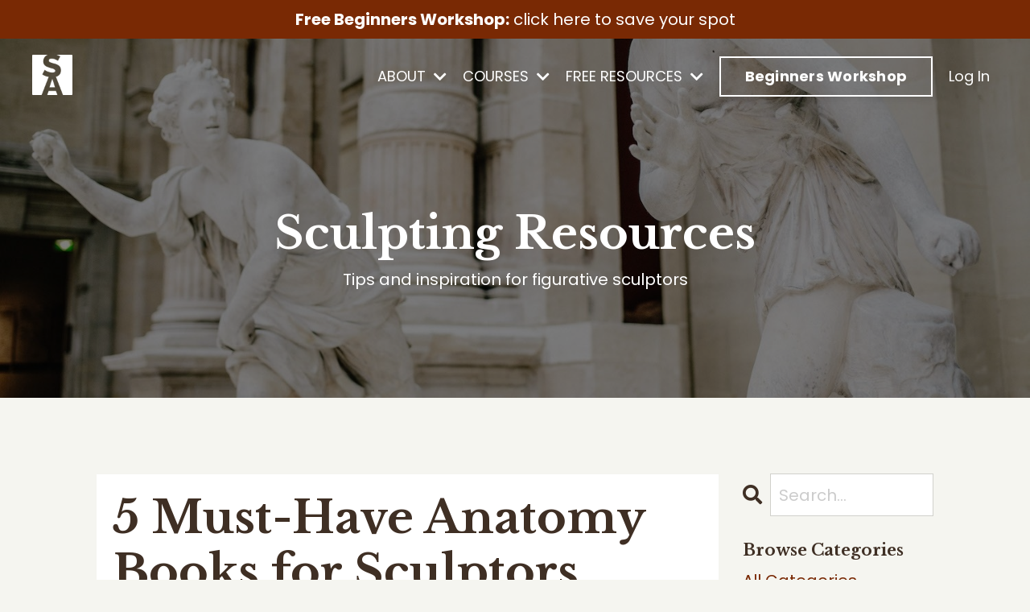

--- FILE ---
content_type: text/html; charset=utf-8
request_url: https://www.sculptureatelier.com/blog/anatomy-books
body_size: 18013
content:
<!doctype html>
<html lang="en">
  <head>
    
              <meta name="csrf-param" content="authenticity_token">
              <meta name="csrf-token" content="60jDBfFgDOQUGE+bVrV/05Jmh5dEOaqx6acS6HZA96eIc9S+wKQuSzMyKmiu7fvMTCCKI13ycFrMMu2Csv8Mbw==">
            
    <title>
      
        5 Must-Have Anatomy Books for Figure Sculptors
      
    </title>
    <meta charset="utf-8" />
    <meta http-equiv="x-ua-compatible" content="ie=edge, chrome=1">
    <meta name="viewport" content="width=device-width, initial-scale=1, shrink-to-fit=no">
    
      <meta name="description" content="Discover the top 5 artistic anatomy books for figurative sculptors to enhance your sculpting skills. From comprehensive guides to visual illustrations, you&#39;ll master the human form and bring lifelike realism to your sculptures. Read now!" />
    
    <meta property="og:type" content="website">
<meta property="og:url" content="https://www.sculptureatelier.com/blog/anatomy-books">
<meta name="twitter:card" content="summary_large_image">

<meta property="og:title" content="5 Must-Have Anatomy Books for Figure Sculptors">
<meta name="twitter:title" content="5 Must-Have Anatomy Books for Figure Sculptors">


<meta property="og:description" content="Discover the top 5 artistic anatomy books for figurative sculptors to enhance your sculpting skills. From comprehensive guides to visual illustrations, you&#39;ll master the human form and bring lifelike realism to your sculptures. Read now!">
<meta name="twitter:description" content="Discover the top 5 artistic anatomy books for figurative sculptors to enhance your sculpting skills. From comprehensive guides to visual illustrations, you&#39;ll master the human form and bring lifelike realism to your sculptures. Read now!">


<meta property="og:image" content="https://kajabi-storefronts-production.kajabi-cdn.com/kajabi-storefronts-production/file-uploads/sites/2147510926/images/adbfbb1-08d-50f4-db38-c324744a46_97df7a96-5594-4579-9e52-236ba6032d65.jpg">
<meta name="twitter:image" content="https://kajabi-storefronts-production.kajabi-cdn.com/kajabi-storefronts-production/file-uploads/sites/2147510926/images/adbfbb1-08d-50f4-db38-c324744a46_97df7a96-5594-4579-9e52-236ba6032d65.jpg">


    
      <link href="https://kajabi-storefronts-production.kajabi-cdn.com/kajabi-storefronts-production/sites/2147510926/images/ggS08WCuReasUhWnFiXA_sculpture-atelier-monogram.jpg?v=2" rel="shortcut icon" />
    
    <link rel="canonical" href="https://www.sculptureatelier.com/blog/anatomy-books" />

    <!-- Google Fonts ====================================================== -->
    
      <link href="//fonts.googleapis.com/css?family=Poppins:400,700,400italic,700italic|Libre+Baskerville:400,700,400italic,700italic" rel="stylesheet" type="text/css">
    

    <!-- Kajabi CSS ======================================================== -->
    <link rel="stylesheet" media="screen" href="https://kajabi-app-assets.kajabi-cdn.com/assets/core-0d125629e028a5a14579c81397830a1acd5cf5a9f3ec2d0de19efb9b0795fb03.css" />

    

    <link rel="stylesheet" href="https://use.fontawesome.com/releases/v5.15.2/css/all.css" crossorigin="anonymous">

    <link rel="stylesheet" media="screen" href="https://kajabi-storefronts-production.kajabi-cdn.com/kajabi-storefronts-production/themes/2151212577/assets/styles.css?1768412084445046" />

    <!-- Customer CSS ====================================================== -->
    <link rel="stylesheet" media="screen" href="https://kajabi-storefronts-production.kajabi-cdn.com/kajabi-storefronts-production/themes/2151212577/assets/overrides.css?1768412084445046" />
    <style>
  /* Custom CSS Added Via Theme Settings */
  /* This aligns the CTA buttons using section id found with rightclick inspect on webpage this is for Get Started section */

#section-1643051203703 .feature{
display: flex;
height: 100%;
flex-direction: column;
align-items: flex-start;
}

#section-1643051203703 .feature .btn{
margin-top: auto;
}

@media screen and (max-width: 575px){
#section-1643051203703 .feature{
align-items: center;
}
}

/* This removes the rounded corners of the form fields */

.form-control {
border-radius: 0px;
margin-top: -1px;
}

/* This changes the bulleted list to have green arrows instead of dots */

.bullet-arrow {
list-style-type: none;
}

.bullet-arrow li {
list-style-type: none;
position: relative;
padding-left: 8px;
}

.bullet-arrow li:before {
content: '\00BB';
color: #127059;
font-size: 34px;
position: absolute;
top: -14px;
left: -20px;
}


/* This changes the bulleted list to have green check marks instead of dots */

.bullet-check {
list-style-type: none;
}

.bullet-check li {
list-style-type: none;
position: relative;
padding-left: 6px;
}

.bullet-check li:before {
content: '\2713';
color: #127059;
font-size: 20px;
position: absolute;
top: -3px;
left: -20px;
}

/* This changes the bulleted list to have white arrows instead of dots */

.bullet-arrow-white {
list-style-type: none;
}

.bullet-arrow-white li {
list-style-type: none;
position: relative;
padding-left: 8px;
}

.bullet-arrow-white li:before {
content: '\00BB';
color: #ffffff;
font-size: 34px;
position: absolute;
top: -14px;
left: -20px;
}


/* This changes the bulleted list to have white check marks instead of dots */

.bullet-check-white {
list-style-type: none;
}

.bullet-check-white li {
list-style-type: none;
position: relative;
padding-left: 6px;
}

.bullet-check-white li:before {
content: '\2713';
color: #ffffff;
font-size: 20px;
position: absolute;
top: -3px;
left: -20px;
}


/* This removes the rounded corners of the filter field as seen on the Announcements and Blog Search Pages  */

.filter__field {
border-radius: 0px !important;
}


/* This moves the podcast intro section up higher so that it is behind the transparent header. Delete this code if not using a transparent header for the website theme */

.podcast-intro { 
margin-top: -80px !important;
padding-top: 80px !important;
}


/* This moves the coaching product hero section up higher so that it is behind the transparent header. Delete this code if not using a transparent header for the website theme */

.coaching-programs__container { 
margin-top: -94px !important;
}

.coaching-programs__header  {
padding-top: 94px !important;
}


/* This removes the rounded corners on the error prompt */

.parsley-errors-list {
border-radius: 0px !important;
}


/* This removes the rounded corners on alert messages */

.alert {
border-radius: 0px !important;
}


/* This makes form labels white - important for the login page */

.form-group label {
color: #808080 !important;
}

</style>


    <!-- Kajabi Editor Only CSS ============================================ -->
    

    <!-- Header hook ======================================================= -->
    <link rel="alternate" type="application/rss+xml" title="Free Sculpting Tips &amp; Inspiration: Learn to Sculpt the Human Figure" href="https://www.sculptureatelier.com/blog.rss" /><script type="text/javascript">
  var Kajabi = Kajabi || {};
</script>
<script type="text/javascript">
  Kajabi.currentSiteUser = {
    "id" : "-1",
    "type" : "Guest",
    "contactId" : "",
  };
</script>
<script type="text/javascript">
  Kajabi.theme = {
    activeThemeName: "Prosper",
    previewThemeId: null,
    editor: false
  };
</script>
<meta name="turbo-prefetch" content="false">
<meta name="facebook-domain-verification" content="v97ogdws2cg0nfokxuthyrh2404hlx" />
<!-- Google tag (gtag.js) -->
<script async src="https://www.googletagmanager.com/gtag/js?id=G-2HF42V9SX2"></script>
<script>
  window.dataLayer = window.dataLayer || [];
  function gtag(){dataLayer.push(arguments);}
  gtag('js', new Date());

  gtag('config', 'G-2HF42V9SX2');
</script>

<style>
@media only screen and (min-width: 768px) {
.feature, .card {
display: flex;
flex-direction: column;
justify-content: space-between;
height: 100%;
}
.text-left .feature, .text-left .card__body {
align-items: flex-start;
}
.text-center .feature, .text-center .card__body {
align-items: center;
}
.text-right .feature, .text-right .card__body {
align-items: flex-end;
}
.feature .btn, .card .btn {
margin-top: auto;
}
.card__body {
 display: flex;
 flex-direction: column;
 justify-content: space-between;
 flex: 1; 
}
}
</style>

<!-- Deadline Funnel --><script type="text/javascript" data-cfasync="false">function SendUrlToDeadlineFunnel(e){var r,t,c,a,h,n,o,A,i = "ABCDEFGHIJKLMNOPQRSTUVWXYZabcdefghijklmnopqrstuvwxyz0123456789+/=",d=0,l=0,s="",u=[];if(!e)return e;do r=e.charCodeAt(d++),t=e.charCodeAt(d++),c=e.charCodeAt(d++),A=r<<16|t<<8|c,a=A>>18&63,h=A>>12&63,n=A>>6&63,o=63&A,u[l++]=i.charAt(a)+i.charAt(h)+i.charAt(n)+i.charAt(o);while(d<e.length);s=u.join("");var C=e.length%3;var decoded = (C?s.slice(0,C-3):s)+"===".slice(C||3);decoded = decoded.replace("+", "-");decoded = decoded.replace("/", "_");return decoded;} var dfUrl = SendUrlToDeadlineFunnel(location.href); var dfParentUrlValue;try {dfParentUrlValue = window.parent.location.href;} catch(err) {if(err.name === "SecurityError") {dfParentUrlValue = document.referrer;}}var dfParentUrl = (parent !== window) ? ("/" + SendUrlToDeadlineFunnel(dfParentUrlValue)) : "";(function() {var s = document.createElement("script");s.type = "text/javascript";s.async = true;s.setAttribute("data-scriptid", "dfunifiedcode");s.src ="https://a.deadlinefunnel.com/unified/reactunified.bundle.js?userIdHash=eyJpdiI6IkVJeGJNOVNxY21sZ0JJR2JxdFU0R1E9PSIsInZhbHVlIjoiaGx6Wkp1ay9hdXdCdlR6amttbWR5QT09IiwibWFjIjoiNjc1NTk2ODlhMzZmYWYzMTIyNzIwMWIzMGI2ZmRiMTEyNGIwZjU3OWFkZmIxNzE4ODgwM2E4NGViNzM5NzFiZSJ9&pageFromUrl="+dfUrl+"&parentPageFromUrl="+dfParentUrl;var s2 = document.getElementsByTagName("script")[0];s2.parentNode.insertBefore(s, s2);})();</script><!-- End Deadline Funnel --><style type="text/css">
  #editor-overlay {
    display: none;
    border-color: #2E91FC;
    position: absolute;
    background-color: rgba(46,145,252,0.05);
    border-style: dashed;
    border-width: 3px;
    border-radius: 3px;
    pointer-events: none;
    cursor: pointer;
    z-index: 10000000000;
  }
  .editor-overlay-button {
    color: white;
    background: #2E91FC;
    border-radius: 2px;
    font-size: 13px;
    margin-inline-start: -24px;
    margin-block-start: -12px;
    padding-block: 3px;
    padding-inline: 10px;
    text-transform:uppercase;
    font-weight:bold;
    letter-spacing:1.5px;

    left: 50%;
    top: 50%;
    position: absolute;
  }
</style>
<script src="https://kajabi-app-assets.kajabi-cdn.com/vite/assets/track_analytics-999259ad.js" crossorigin="anonymous" type="module"></script><link rel="modulepreload" href="https://kajabi-app-assets.kajabi-cdn.com/vite/assets/stimulus-576c66eb.js" as="script" crossorigin="anonymous">
<link rel="modulepreload" href="https://kajabi-app-assets.kajabi-cdn.com/vite/assets/track_product_analytics-9c66ca0a.js" as="script" crossorigin="anonymous">
<link rel="modulepreload" href="https://kajabi-app-assets.kajabi-cdn.com/vite/assets/stimulus-e54d982b.js" as="script" crossorigin="anonymous">
<link rel="modulepreload" href="https://kajabi-app-assets.kajabi-cdn.com/vite/assets/trackProductAnalytics-3d5f89d8.js" as="script" crossorigin="anonymous">      <script type="text/javascript">
        if (typeof (window.rudderanalytics) === "undefined") {
          !function(){"use strict";window.RudderSnippetVersion="3.0.3";var sdkBaseUrl="https://cdn.rudderlabs.com/v3"
          ;var sdkName="rsa.min.js";var asyncScript=true;window.rudderAnalyticsBuildType="legacy",window.rudderanalytics=[]
          ;var e=["setDefaultInstanceKey","load","ready","page","track","identify","alias","group","reset","setAnonymousId","startSession","endSession","consent"]
          ;for(var n=0;n<e.length;n++){var t=e[n];window.rudderanalytics[t]=function(e){return function(){
          window.rudderanalytics.push([e].concat(Array.prototype.slice.call(arguments)))}}(t)}try{
          new Function('return import("")'),window.rudderAnalyticsBuildType="modern"}catch(a){}
          if(window.rudderAnalyticsMount=function(){
          "undefined"==typeof globalThis&&(Object.defineProperty(Object.prototype,"__globalThis_magic__",{get:function get(){
          return this},configurable:true}),__globalThis_magic__.globalThis=__globalThis_magic__,
          delete Object.prototype.__globalThis_magic__);var e=document.createElement("script")
          ;e.src="".concat(sdkBaseUrl,"/").concat(window.rudderAnalyticsBuildType,"/").concat(sdkName),e.async=asyncScript,
          document.head?document.head.appendChild(e):document.body.appendChild(e)
          },"undefined"==typeof Promise||"undefined"==typeof globalThis){var d=document.createElement("script")
          ;d.src="https://polyfill-fastly.io/v3/polyfill.min.js?version=3.111.0&features=Symbol%2CPromise&callback=rudderAnalyticsMount",
          d.async=asyncScript,document.head?document.head.appendChild(d):document.body.appendChild(d)}else{
          window.rudderAnalyticsMount()}window.rudderanalytics.load("2apYBMHHHWpiGqicceKmzPebApa","https://kajabiaarnyhwq.dataplane.rudderstack.com",{})}();
        }
      </script>
      <script type="text/javascript">
        if (typeof (window.rudderanalytics) !== "undefined") {
          rudderanalytics.page({"account_id":"2147507515","site_id":"2147510926"});
        }
      </script>
      <script type="text/javascript">
        if (typeof (window.rudderanalytics) !== "undefined") {
          (function () {
            function AnalyticsClickHandler (event) {
              const targetEl = event.target.closest('a') || event.target.closest('button');
              if (targetEl) {
                rudderanalytics.track('Site Link Clicked', Object.assign(
                  {"account_id":"2147507515","site_id":"2147510926"},
                  {
                    link_text: targetEl.textContent.trim(),
                    link_href: targetEl.href,
                    tag_name: targetEl.tagName,
                  }
                ));
              }
            };
            document.addEventListener('click', AnalyticsClickHandler);
          })();
        }
      </script>
<script>
!function(f,b,e,v,n,t,s){if(f.fbq)return;n=f.fbq=function(){n.callMethod?
n.callMethod.apply(n,arguments):n.queue.push(arguments)};if(!f._fbq)f._fbq=n;
n.push=n;n.loaded=!0;n.version='2.0';n.agent='plkajabi';n.queue=[];t=b.createElement(e);t.async=!0;
t.src=v;s=b.getElementsByTagName(e)[0];s.parentNode.insertBefore(t,s)}(window,
                                                                      document,'script','https://connect.facebook.net/en_US/fbevents.js');


fbq('init', '589700926216074');
fbq('track', "PageView");</script>
<noscript><img height="1" width="1" style="display:none"
src="https://www.facebook.com/tr?id=589700926216074&ev=PageView&noscript=1"
/></noscript>
<meta name='site_locale' content='en'><style type="text/css">
  body main {
    direction: ltr;
  }
  .slick-list {
    direction: ltr;
  }
</style>
<style type="text/css">
  /* Font Awesome 4 */
  .fa.fa-twitter{
    font-family:sans-serif;
  }
  .fa.fa-twitter::before{
    content:"𝕏";
    font-size:1.2em;
  }

  /* Font Awesome 5 */
  .fab.fa-twitter{
    font-family:sans-serif;
  }
  .fab.fa-twitter::before{
    content:"𝕏";
    font-size:1.2em;
  }
</style>
<link rel="stylesheet" href="https://cdn.jsdelivr.net/npm/@kajabi-ui/styles@1.0.4/dist/kajabi_products/kajabi_products.css" />
<script type="module" src="https://cdn.jsdelivr.net/npm/@pine-ds/core@3.14.0/dist/pine-core/pine-core.esm.js"></script>
<script nomodule src="https://cdn.jsdelivr.net/npm/@pine-ds/core@3.14.0/dist/pine-core/index.esm.js"></script>


  </head>

  <style>
  body {
    
      
        background-color: #f5f5f0;
      
    
  }
</style>

  <body id="encore-theme" class="background-light">
    


    <div id="section-header" data-section-id="header">

<style>
  /* Default Header Styles */
  .header {
    
      background-color: transparent;
    
    font-size: 18px;
  }
  .header a,
  .header a.link-list__link,
  .header a.link-list__link:hover,
  .header a.social-icons__icon,
  .header .user__login a,
  .header .dropdown__item a,
  .header .dropdown__trigger:hover {
    color: #ffffff;
  }
  .header .dropdown__trigger {
    color: #ffffff !important;
  }
  /* Mobile Header Styles */
  @media (max-width: 767px) {
    .header {
      
        background-color: #deddd9;
      
      font-size: 16px;
    }
    
      .header a,
      .header a.link-list__link,
      .header a.social-icons__icon,
      .header .dropdown__item a,
      .header .user__login a,
      .header a.link-list__link:hover,
      .header .dropdown__trigger:hover {
        color: #333333;
      }
      .header .dropdown__trigger {
        color: #333333 !important;
      }
    
    .header .hamburger__slices .hamburger__slice {
      
        background-color: #ffffff;
      
    }
    
      .header a.link-list__link, .dropdown__item a, .header__content--mobile {
        text-align: left;
      }
    
    .header--overlay .header__content--mobile  {
      padding-bottom: 20px;
    }
  }
  /* Sticky Styles */
  
</style>

<div class="hidden">
  
    
  
    
  
    
  
    
  
    
  
    
  
    
      0
    
  
  
  
  
</div>

<header class="header header--overlay    header--close-on-scroll" kjb-settings-id="sections_header_settings_background_color">
  <div class="hello-bars">
    
      
    
      
    
      
    
      
    
      
    
      
    
      
          <style>
@media (min-width: 768px) {
  #block-1768412014888 {
    text-align: ;
  }
} 
</style>

<div id="block-1768412014888" class="header__block header__block--hello-bar header__block--show " kjb-settings-id="sections_header_blocks_1768412014888_settings_stretch">
  

<style>
  #block-1768412014888 .hello-bar {
    background-color: #792904;
  }
  #block-1768412014888 .hello-bar__text {
    color: ;
  }
</style>

<div class="block hello-bar background-dark text-center" kjb-settings-id="sections_header_blocks_1768412014888_settings_text">
  
    <a href="https://www.sculptureatelier.com/beginner"  >
  
    <div class="container">
      <p class="hello-bar__text" kjb-settings-id="sections_header_blocks_1768412014888_settings_text_color"><b>Free Beginners Workshop:</b> click here to save your spot</p>
    </div>
  
    </a>
  
</div>

</div>

      
    
  </div>
  
    <div class="header__wrap">
      <div class="header__content header__content--desktop background-unrecognized">
        <div class="container header__container media justify-content-left">
          
            
                <style>
@media (min-width: 768px) {
  #block-1555988494486 {
    text-align: left;
  }
} 
</style>

<div id="block-1555988494486" class="header__block header__block--logo header__block--show header__switch-content stretch" kjb-settings-id="sections_header_blocks_1555988494486_settings_stretch">
  <style>
  #block-1555988494486 {
    line-height: 1;
  }
  #block-1555988494486 .logo__image {
    display: block;
    width: 50px;
  }
  #block-1555988494486 .logo__text {
    color: ;
  }
</style>

<a class="logo" href="/">
  
    
      <img class="logo__image" src="https://kajabi-storefronts-production.kajabi-cdn.com/kajabi-storefronts-production/file-uploads/themes/2151212577/settings_images/7887fa-dd54-c4b1-4e6c-13bfa1267db_sculpture-atelier-monogram-white-150x150.png" kjb-settings-id="sections_header_blocks_1555988494486_settings_logo" alt="Header Logo" />
    
  
</a>

</div>

              
          
            
                <style>
@media (min-width: 768px) {
  #block-1675762755015 {
    text-align: left;
  }
} 
</style>

<div id="block-1675762755015" class="header__block header__switch-content header__block--dropdown " kjb-settings-id="sections_header_blocks_1675762755015_settings_stretch">
  <style>
  /* Dropdown menu colors for desktop */
  @media (min-width: 768px) {
    #block-1675762755015 .dropdown__menu {
      background-color: #FFFFFF;
    }
    #block-1675762755015 .dropdown__item a {
      color: #595959;
    }
  }
  /* Mobile menu text alignment */
  @media (max-width: 767px) {
    #block-1675762755015 .dropdown__item a {
      text-align: left;
    }
  }
</style>

<div class="dropdown" kjb-settings-id="sections_header_blocks_1675762755015_settings_trigger">
  <a class="dropdown__trigger">
    ABOUT
    
      <i class="dropdown__icon fa fa-chevron-down"></i>
    
  </a>
  <div class="dropdown__menu dropdown__menu--text-left ">
    
      <span class="dropdown__item"><a href="https://www.sculptureatelier.com/learn-traditional-techniques" >What You'll Learn</a></span>
    
      <span class="dropdown__item"><a href="https://www.sculptureatelier.com/about" >About Your Instructor</a></span>
    
  </div>
</div>

</div>

              
          
            
                <style>
@media (min-width: 768px) {
  #block-1675762449868 {
    text-align: left;
  }
} 
</style>

<div id="block-1675762449868" class="header__block header__switch-content header__block--dropdown " kjb-settings-id="sections_header_blocks_1675762449868_settings_stretch">
  <style>
  /* Dropdown menu colors for desktop */
  @media (min-width: 768px) {
    #block-1675762449868 .dropdown__menu {
      background-color: #FFFFFF;
    }
    #block-1675762449868 .dropdown__item a {
      color: #595959;
    }
  }
  /* Mobile menu text alignment */
  @media (max-width: 767px) {
    #block-1675762449868 .dropdown__item a {
      text-align: left;
    }
  }
</style>

<div class="dropdown" kjb-settings-id="sections_header_blocks_1675762449868_settings_trigger">
  <a class="dropdown__trigger">
    COURSES
    
      <i class="dropdown__icon fa fa-chevron-down"></i>
    
  </a>
  <div class="dropdown__menu dropdown__menu--text-left ">
    
      <span class="dropdown__item"><a href="https://www.sculptureatelier.com/join" >Join the Atelier</a></span>
    
      <span class="dropdown__item"><a href="https://www.sculptureatelier.com/1day-workshop" >Figure Sculpting Workshop</a></span>
    
      <span class="dropdown__item"><a href="https://www.sculptureatelier.com/join-workshop" >Portrait Sculpting Workshop</a></span>
    
  </div>
</div>

</div>

              
          
            
                <style>
@media (min-width: 768px) {
  #block-1673956108755 {
    text-align: left;
  }
} 
</style>

<div id="block-1673956108755" class="header__block header__switch-content header__block--dropdown " kjb-settings-id="sections_header_blocks_1673956108755_settings_stretch">
  <style>
  /* Dropdown menu colors for desktop */
  @media (min-width: 768px) {
    #block-1673956108755 .dropdown__menu {
      background-color: #FFFFFF;
    }
    #block-1673956108755 .dropdown__item a {
      color: #595959;
    }
  }
  /* Mobile menu text alignment */
  @media (max-width: 767px) {
    #block-1673956108755 .dropdown__item a {
      text-align: left;
    }
  }
</style>

<div class="dropdown" kjb-settings-id="sections_header_blocks_1673956108755_settings_trigger">
  <a class="dropdown__trigger">
    FREE RESOURCES
    
      <i class="dropdown__icon fa fa-chevron-down"></i>
    
  </a>
  <div class="dropdown__menu dropdown__menu--text-left ">
    
      <span class="dropdown__item"><a href="https://www.sculptureatelier.com/blog" >Sculpting Tips & Inspiration</a></span>
    
      <span class="dropdown__item"><a href="https://www.sculptureatelier.com/tools" >Tool Guide PDF</a></span>
    
  </div>
</div>

</div>

              
          
            
                <style>
@media (min-width: 768px) {
  #block-1694534812087 {
    text-align: left;
  }
} 
</style>

<div id="block-1694534812087" class="header__block header__switch-content header__block--cta " kjb-settings-id="sections_header_blocks_1694534812087_settings_stretch">
  






<style>
  #block-1694534812087 .btn,
  [data-slick-id="1694534812087"] .block .btn {
    color: #ffffff;
    border-color: #ffffff;
    border-radius: 0px;
    background-color: #ffffff;
  }
  #block-1694534812087 .btn--outline,
  [data-slick-id="1694534812087"] .block .btn--outline {
    background: transparent;
    color: #ffffff;
  }
</style>

<a class="btn btn--outline btn--medium btn--auto" href="https://www.sculptureatelier.com/beginner"   target="_blank" rel="noopener"  kjb-settings-id="sections_header_blocks_1694534812087_settings_btn_background_color" role="button">
  
    Beginners Workshop
  
</a>

</div>

              
          
            
                <style>
@media (min-width: 768px) {
  #block-1674120936035 {
    text-align: left;
  }
} 
</style>

<div id="block-1674120936035" class="header__block header__switch-content header__block--user " kjb-settings-id="sections_header_blocks_1674120936035_settings_stretch">
  <style>
  /* Dropdown menu colors for desktop */
  @media (min-width: 768px) {
    #block-1674120936035 .dropdown__menu {
      background: #FFFFFF;
      color: #595959;
    }
    #block-1674120936035 .dropdown__item a, 
    #block-1674120936035 {
      color: #595959;
    }
  }  
  /* Mobile menu text alignment */
  @media (max-width: 767px) {
    #block-1674120936035 .dropdown__item a,
    #block-1674120936035 .user__login a {
      text-align: left;
    }
  }
</style>

<div class="user" kjb-settings-id="sections_header_blocks_1674120936035_settings_language_login">
  
    <span class="user__login" kjb-settings-id="language_login"><a href="/login">Log In</a></span>
  
</div>

</div>

              
          
            
          
          
            <div class="hamburger hidden--desktop" kjb-settings-id="sections_header_settings_hamburger_color">
              <div class="hamburger__slices">
                <div class="hamburger__slice hamburger--slice-1"></div>
                <div class="hamburger__slice hamburger--slice-2"></div>
                <div class="hamburger__slice hamburger--slice-3"></div>
                <div class="hamburger__slice hamburger--slice-4"></div>
              </div>
            </div>
          
        </div>
      </div>
      <div class="header__content header__content--mobile">
        <div class="header__switch-content header__spacer"></div>
      </div>
    </div>
  
</header>

</div>
    <main>
      <div data-dynamic-sections=blog_post><div id="section-1643058248070" data-section-id="1643058248070"><style>
  
    #section-1643058248070 {
      background-image: url(https://kajabi-storefronts-production.kajabi-cdn.com/kajabi-storefronts-production/themes/2151212577/settings_images/c0nTuYxtSTO8Orzj2jXM_Paris-Louvre-Museum-Classical-Sculpture-2.jpg);
      background-position: center;
    }
  
  #section-1643058248070 .section__overlay {
    position: absolute;
    width: 100%;
    height: 100%;
    left: 0;
    top: 0;
    background-color: rgba(0, 0, 0, 0.5);
  }
  #section-1643058248070 .sizer {
    padding-top: 40px;
    padding-bottom: 40px;
  }
  #section-1643058248070 .container {
    max-width: calc(1260px + 10px + 10px);
    padding-right: 10px;
    padding-left: 10px;
    
  }
  #section-1643058248070 .row {
    
  }
  #section-1643058248070 .container--full {
    width: 100%;
    max-width: calc(100% + 10px + 10px);
  }
  @media (min-width: 768px) {
    
      #section-1643058248070 {
        
      }
    
    #section-1643058248070 .sizer {
      padding-top: 100px;
      padding-bottom: 100px;
    }
    #section-1643058248070 .container {
      max-width: calc(1260px + 40px + 40px);
      padding-right: 40px;
      padding-left: 40px;
    }
    #section-1643058248070 .container--full {
      max-width: calc(100% + 40px + 40px);
    }
  }
  
  
</style>


<section kjb-settings-id="sections_1643058248070_settings_background_color"
  class="section
  
  
   background-dark "
  data-reveal-event=""
  data-reveal-offset=""
  data-reveal-units="seconds">
  <div class="sizer ">
    
    <div class="section__overlay"></div>
    <div class="container ">
      <div class="row align-items-center justify-content-center">
        
          




<style>
  /* flush setting */
  
  
  /* margin settings */
  #block-1643058248070_0, [data-slick-id="1643058248070_0"] {
    margin-top: 0px;
    margin-right: 0px;
    margin-bottom: 0px;
    margin-left: 0px;
  }
  #block-1643058248070_0 .block, [data-slick-id="1643058248070_0"] .block {
    /* border settings */
    border: 0px none black;
    border-radius: 0px;
    

    /* background color */
    
    /* default padding for mobile */
    
    
    
    /* mobile padding overrides */
    
    
    
    
    
  }

  @media (min-width: 768px) {
    /* desktop margin settings */
    #block-1643058248070_0, [data-slick-id="1643058248070_0"] {
      margin-top: 0px;
      margin-right: 0px;
      margin-bottom: 0px;
      margin-left: 0px;
    }
    #block-1643058248070_0 .block, [data-slick-id="1643058248070_0"] .block {
      /* default padding for desktop  */
      
      
      /* desktop padding overrides */
      
      
      
      
      
    }
  }
  /* mobile text align */
  @media (max-width: 767px) {
    #block-1643058248070_0, [data-slick-id="1643058248070_0"] {
      text-align: center;
    }
  }
</style>



<div
  id="block-1643058248070_0"
  class="
  block-type--text
  text-center
  col-10
  
  
  
    
  
  
  "
  
  data-reveal-event=""
  data-reveal-offset=""
  data-reveal-units="seconds"
  
    kjb-settings-id="sections_1643058248070_blocks_1643058248070_0_settings_width"
    >
  <div class="block
    box-shadow-none
    "
    
      data-aos="none"
      data-aos-delay="0"
      data-aos-duration="0"
    
    >
    
    <style>
  
  #block-1577982541036_0 .btn {
    margin-top: 1rem;
  }
</style>

<h1>Sculpting&nbsp;Resources</h1>
<p>Tips and inspiration for figurative sculptors</p>

  </div>
</div>


        
      </div>
    </div>
  </div>
</section>
</div><div id="section-1599688991346" data-section-id="1599688991346"><style>
  
  .blog-post-body {
    background-color: #f5f5f0;
  }
  .blog-post-body .sizer {
    padding-top: 40px;
    padding-bottom: 40px;
  }
  .blog-post-body .container {
    max-width: calc(1260px + 10px + 10px);
    padding-right: 10px;
    padding-left: 10px;
  }
  .blog-post-body__panel {
    background-color: #ffffff;
    border-color: #f5f5f5;
    border-radius: 0px;
    border-style: solid;
    border-width: 0px ;
  }
  .blog-post-body__title {
    color:  !important;
  }
  .blog-post-body__date {
    color: ;
  }
  .tag {
    color: ;
    background-color: ;
  }
  .tag:hover {
    color: ;
    background-color: ;
  }
  .blog-post-body__content {
    color: ;
  }
  @media (min-width: 768px) {
    
    .blog-post-body .sizer {
      padding-top: 80px;
      padding-bottom: 60px;
    }
    .blog-post-body .container {
      max-width: calc(1260px + 120px + 120px);
      padding-right: 120px;
      padding-left: 120px;
    }
  }
</style>

<section class="blog-post-body background-light" kjb-settings-id="sections_1599688991346_settings_background_color">
  <div class="sizer">
    
    <div class="container">
      <div class="row">
        
          <div class="col-lg-9">
        
          
            <div class="blog-post-body__panel box-shadow-none background-light">
          
            
            <div class="blog-post-body__info">
              <h1 class="blog-post-body__title">5 Must-Have Anatomy Books for Sculptors</h1>
              
                <span class="blog-post-body__tags" kjb-settings-id="sections_1599688991346_settings_show_tags">
                  
                    
                      <a class="tag" href="https://www.sculptureatelier.com/blog?tag=figure+sculpting">figure sculpting</a>
                    
                  
                </span>
              
              
              
            </div>
            
              <div class="blog-post-body__media">
  
  
  
    
      <img src="https://kajabi-storefronts-production.kajabi-cdn.com/kajabi-storefronts-production/file-uploads/blogs/2147503926/images/0b786d-aa4-07d-221-503c568f5cd4_3.jpg" alt="Must-Have Anatomy Books for Sculptors" />
    
  


</div>

            
            <div class="blog-post-body__content">
              <p><strong>Are you a sculptor looking to elevate your craft to the next level?</strong></p>
<p>Understanding human anatomy is key to creating lifelike and dynamic sculptures. In this article, I've curated a list of the top five must-have anatomy books that every figurative sculptor should have in their studio.</p>
<p>Whether you're a beginner or an experienced sculptor, these books will provide you with invaluable knowledge and references to enhance your understanding of the human form and bring your sculptures to life.</p>
<p><em>*This post includes Amazon affiliate links, which means I may earn a small commission if you make a purchase, at no extra cost to you. Thank you for your support!</em></p>
<p>&nbsp;</p>
<hr />
<h2>1. Artistic Anatomy&nbsp;</h2>
<p><a href="https://amzn.to/4iAW0TB" target="_blank" rel="noopener noreferrer">by Dr. Paul Richer</a></p>
<p><a href="https://amzn.to/4iAW0TB" target="_blank" rel="noopener noreferrer"><strong><span style="color: #c38526;"><img src="https://kajabi-storefronts-production.kajabi-cdn.com/kajabi-storefronts-production/file-uploads/blogs/2147503926/images/3adb40-2d44-0473-d4d5-bcbd2650165_Artistic_Anatomy_by_Dr._Paul_Richer.jpg" width="259" height="343" /></span></strong></a></p>
<p><strong><span style="color: #c38526;"><a href="https://amzn.to/4iAW0TB" target="_blank" rel="noopener noreferrer" style="color: #c38526;">Buy this Book</a></span></strong></p>
<h3><strong>About the Book:</strong></h3>
<p><em>Artistic Anatomy</em> is widely acknowledged to be the greatest book of its kind since the Renaissance. The original French edition, now a rare collector's item, was published in 1889 and was probably used as a resource by Renoir, Braque, Degas, Bazille, and many others. The English-language edition, first published 35 years ago, brings together the nineteenth century's greatest teacher of artistic anatomy, Paul Richer, and the twentieth century's most renowned teacher of anatomy and figure drawing, Robert Beverly Hale, who translated and edited the book for the modern reader.</p>
<p>&nbsp;</p>
<h3><strong>My Personal Review:</strong></h3>
<p>A classic textbook for serious figurative artists. There is no doubt that this book is a dense read, but it also contains illustrations that&nbsp;depict the anatomy visually.&nbsp;One of the most comprehensive and accurate books available today.&nbsp;</p>
<p>It's number 1 for a reason: You need this book!</p>
<p>(<strong>Bonus Book</strong>: Richer also did an incredible book on <a href="https://amzn.to/3Mzibdm" target="_blank" rel="noopener noreferrer">Female Morphology</a> which is entirely dedicated to the&nbsp;female form. Finally, a serious anatomy resource for the other half of the population! Featuring useful references such as: a female skeleton, fat pads, and many drawings from life of various forms. This book doesn't cover basic anatomy, but is one of my personal favorites.)</p>
<p>&nbsp;</p>
<hr />
<h2>2. Human Anatomy for Artists: The Elements of Form</h2>
<p><a href="https://amzn.to/45v23SJ" target="_blank" rel="noopener noreferrer">By Eliot Goldfinger</a></p>
<p><a href="https://amzn.to/3Ma1GI8" target="_blank" rel="noopener noreferrer"><img src="https://kajabi-storefronts-production.kajabi-cdn.com/kajabi-storefronts-production/file-uploads/blogs/2147503926/images/70f22db-a444-21c-2f0-6f366d1ecc01_Human_Anatomy_for_Artists-_The_Elements_of_Form.jpg" width="333" height="459" /></a></p>
<p><strong><span style="color: #c38526;"><a href="https://amzn.to/3q5dwbg" target="_blank" rel="noopener noreferrer" style="color: #c38526;">Buy this Book</a></span></strong></p>
<h3>About the Book:&nbsp;</h3>
<p><em>Human Anatomy for Artists: The Elements of Form</em><span>&nbsp;</span>is a comprehensive and meticulously crafted guide that delves into the intricate study of human anatomy for artists. Written by Eliot Goldfinger, a renowned sculptor and anatomy lecturer, this book offers a wealth of information and references to help artists. With its extensive collection of photographs, illustrations, and cross-sections, this all-inclusive volume serves as an indispensable resource for artists, art students, and anyone fascinated by the intricacies of the human form.</p>
<p>&nbsp;</p>
<h3><strong>My Personal Review:</strong></h3>
<p>Another&nbsp;essential classic anatomy textbook! Eliot Goldfinger has masterfully crafted a thorough and accurate guide for the study of human anatomy. This book is a very dense source of information. I consider it to be a must-have resource that&nbsp;you will be able to&nbsp;rely on for years to come.&nbsp;The side-by-side comparisons of&nbsp;photographs, illustrations, and cross-sections for each main muscle provide a comprehensive visual guide&nbsp;for the serious figurative sculptor.</p>
<p>&nbsp;</p>
<hr />
<h2>3. Atlas of Human Anatomy for the Artist</h2>
<p><a href="https://amzn.to/438rxno" target="_blank" rel="noopener noreferrer">by Stephen Rogers Peck</a></p>
<p><a href="https://amzn.to/48nGkQh" target="_blank" rel="noopener noreferrer"><img src="https://kajabi-storefronts-production.kajabi-cdn.com/kajabi-storefronts-production/file-uploads/blogs/2147503926/images/6afe01-d43e-8a8f-f42-3ac7806244c7_Atlas_of_Human_Anatomy_for_the_Artist_by_Stephen_Rogers_Peck.jpg" width="245" height="328" /></a></p>
<p><strong><span style="color: #c38526;"><a href="https://amzn.to/437wXiw" target="_blank" rel="noopener noreferrer" style="color: #c38526;">Buy this Book</a></span></strong></p>
<h3><strong>About the Book:</strong></h3>
<p>Stephen Rogers Peck's <em>Atlas of Human Anatomy for the Artist</em> remains unsurpassed as a manual for students. It includes sections on bones, muscles, surface anatomy, proportion, equilibrium, and locomotion. Other unique features are sections on the types of human physique, anatomy from birth to old age, an orientation on racial anatomy, and an analysis of facial expressions. The wealth of information offered by the Atlas ensures its place as a classic for the study of the human form.</p>
<p>&nbsp;</p>
<h3><strong>My Personal Review:</strong></h3>
<p>The book covers an extensive range of topics, including bones, muscles, surface anatomy, proportion, and more. Its greatest strength lies in the author's skillful hand-drawn visual comparisons and simplifications of complex anatomy, offering valuable insights for artists.&nbsp;It has a unique and very useful section&nbsp;of comparative visual charts depicting the changes in proportions throughout the aging process, providing invaluable insights for sculptors. However, it is important to note that the book has some references that include elements of&nbsp;racial prejudice due to outdated beliefs of that period. Nonetheless, its easy-to-absorb size and wealth of anatomical information make it an essential resource for those studying the human form.</p>
<p>&nbsp;&nbsp;</p>
<hr />
<h2>4. Anatomy for Sculptors&nbsp;</h2>
<p><a href="https://amzn.to/45p2sWG" target="_blank" rel="noopener noreferrer">by Uldis Zarins&nbsp;and Sandis Kondrats</a></p>
<p><a href="https://amzn.to/4q3d5rZ" target="_blank" rel="noopener noreferrer"><img src="https://kajabi-storefronts-production.kajabi-cdn.com/kajabi-storefronts-production/file-uploads/blogs/2147503926/images/eb21c2-c42-cb33-3647-12aed38337f_Anatomy_for_Sculptors_by_Uldis_Zarins_and_Sandis_Kondrats.jpg" width="262" height="341" /></a></p>
<p><strong><span style="color: #c38526;"><a href="https://amzn.to/3IEKVjy" target="_blank" rel="noopener noreferrer" style="color: #c38526;">Buy this Book</a></span></strong><img src="https://ir-na.amazon-adsystem.com/e/ir?t=sculptureatel-20&amp;language=en_US&amp;l=li3&amp;o=1&amp;a=1735039020" width="1" height="1" border="0" alt="" style="border: none !important; margin: 0px !important;" /></p>
<h3>About the Book</h3>
<p><em>Anatomy for Sculptors</em>&nbsp;is a visually captivating and comprehensive resource designed specifically for visual thinkers. Say goodbye to dense and mundane anatomy textbooks &ndash; this book provides clear images, accompanied by color-coded muscle diagrams and photographs of live models from various angles and postures, offering all the necessary information to bring realism to your artistic creations. Written by a seasoned sculptor and Anatomy professor, this book transcends art styles and caters to a wide range of artists in digital arts, CGI, character art, traditional sculpting, and more.&nbsp;</p>
<p>&nbsp;</p>
<h3><strong>My Personal Review</strong></h3>
<p><em>Anatomy for Sculptors</em> stands out with its exceptional visual references, making it a valuable resource for artists seeking a more engaging approach to understanding human anatomy. While the book excels in providing clear images and visual aids, it may not match the accuracy or thoroughness found in older, more traditional textbooks. Nonetheless, its accessibility and focus on visual learning make it a very worthwhile addition to any&nbsp;sculptor's&nbsp;library, complementing the depth of knowledge gained from other comprehensive resources.&nbsp;</p>
<p>It is one of the <strong>only books of its kind focusing specifically on sculptors</strong> and illustrating the volume and three dimensions of the body.&nbsp;Highly recommend!</p>
<p>&nbsp;</p>
<hr />
<h2>5. Classic Human Anatomy: The Artist's Guide to Form, Function, and Movement&nbsp;</h2>
<p><a href="https://amzn.to/3OOB9z4" target="_blank" rel="noopener noreferrer">by Valerie L. Winslow</a></p>
<p><a href="Classic%20Human Anatomy: The Artist's Guide to Form, Function, and Movement  by Valerie L. Winslow" target="_blank" rel="noopener noreferrer"><img src="https://kajabi-storefronts-production.kajabi-cdn.com/kajabi-storefronts-production/file-uploads/blogs/2147503926/images/480c315-eff2-57f3-bf53-dca14101ef8_Classic_Human_Anatomy-_The_Artist_s_Guide_to_Form_Function_and_Movement_by_Valerie_L._Winslow.jpg" width="242" height="288" /></a></p>
<p><strong><span style="color: #c38526;"><a href="https://amzn.to/3IDS7g0" target="_blank" rel="noopener noreferrer" style="color: #c38526;">Buy this Book</a></span></strong></p>
<h3>About the Book</h3>
<p>After more than thirty years of research and teaching, artist Valerie Winslow has compiled her unique methods of drawing human anatomy into one groundbreaking volume: <em>Classic Human Anatomy</em>. This long-awaited book provides simple, insightful approaches to the complex subject of human anatomy, using drawings, diagrams, and reader-friendly text. Three major sections&ndash;the skeletal form, the muscular form and action of the muscles, and movement&ndash;break the material down into easy-to-understand pieces. More than 800 distinctive illustrations detail the movement and actions of the bones and muscles, and unique charts reveal the origins and insertions of the muscles.</p>
<p>&nbsp;</p>
<h3><strong>My Personal Review</strong></h3>
<p><em>Classic Human Anatomy</em>&nbsp;presents a comprehensive exploration of human anatomy for artists&nbsp;with clear illustrations and organized content. While it doesn't introduce anything groundbreaking to the field, it presents&nbsp;key information in a fresh and engaging way through detailed drawings by the artist-author. One standout aspect is the section on facial proportions, featuring color-coded diagrams that enhance clarity and understanding.</p>
<p>I consider this to be a quality anatomy book that is designed to be a bit more beginner-friendly than the first two texts in this list. (It was one of the books I referenced&nbsp;as an art student.)</p>
<hr />
<h2>In conclusion</h2>
<p>These five anatomy books provide invaluable resources for sculptors looking to enhance their craft. While each book has its own strengths and weaknesses, they collectively offer a wealth of knowledge on human anatomy.&nbsp;</p>
<p>These books will undoubtedly serve as must-have references for years to come, empowering&nbsp;you to create&nbsp;lifelike and dynamic sculptures. Here is a summary:</p>
<h3>The 5 Must-Have Anatomy Books for Sculptors</h3>
<ol>
<li><a href="https://amzn.to/43mRO0I" target="_blank" rel="noopener noreferrer">Artistic Anatomy </a>by Dr. Paul Richer<br />Bonus: <a href="https://amzn.to/3MVtDBm" target="_blank" rel="noopener noreferrer">Female Morphology</a> also by Dr. Paul Richer</li>
<li><a href="https://amzn.to/3qb8A4R" target="_blank" rel="noopener noreferrer">Human Anatomy for Artists: The Elements of Form </a>by Eliot Goldfinger</li>
<li><a href="https://amzn.to/45zQFVy" target="_blank" rel="noopener noreferrer">Atlas of Human Anatomy for the Artist</a> by Stephen Rogers Peck</li>
<li><a href="https://amzn.to/439upQN" target="_blank" rel="noopener noreferrer">Anatomy for Sculptors</a> by Uldis Zarins and Sandis Kondrats</li>
<li><a href="https://amzn.to/3OOB9z4" target="_blank" rel="noopener noreferrer">Classic Human Anatomy</a> by Valerie L. Winslow</li>
</ol>
<p>Whether you're a beginner or an experienced artist, investing in these essential resources will take your figure sculpting journey to new&nbsp;levels and help you&nbsp;bring&nbsp;your&nbsp;artistic visions to life.</p>
<p>Get your hands on these&nbsp;<span>must-have references</span> and master the intricacies of the human form!&nbsp;</p>
<p>&nbsp;</p>
            </div>
            
            
              








<style>
  .blog-post-optin {
    background-color: #f5f5f0;
    border-color: #f5f5f5;
    border-width: 0px;
    text-align: center;
  }
  .blog-post-optin__disclaimer-text {
    color: #888888;
  }
  #opt-in-btn {
    border-color: #206b6b;
    border-radius: 0px;
    color: #ffffff;
    background-color: #206b6b;
  }
  #opt-in-btn.btn--outline {
    background: transparent;
    color: #206b6b;
  }
</style>

<div class="blog-post-optin background-light" kjb-settings-id="sections_1599688991346_settings_opt_in_background_color">
  <div class="blog-post-optin__content" kjb-settings-id="sections_1599688991346_settings_opt_in_content"><h4><strong><span style="color: #127059;">ARE YOU ON THE LIST? </span></strong></h4>
<p><strong>Online Atelier Program for Sculpture:</strong><br />Master the foundations of traditional clay figure sculpting.</p>
<p>Next Enrolment January 2026.</p>
<p>Enter Your Details Below to Get Notified:</p></div>
  <div class="blog-post-optin__form" kjb-settings-id="sections_1599688991346_settings_opt_in_form">
    
    
      <form data-parsley-validate="true" data-kjb-disable-on-submit="true" action="https://www.sculptureatelier.com/forms/2148298335/form_submissions" accept-charset="UTF-8" method="post"><input name="utf8" type="hidden" value="&#x2713;" autocomplete="off" /><input type="hidden" name="authenticity_token" value="F+eUompE2uUaYCgYAnt2A6RrlEbSVe9OcIGVq+NI+ogxfH1sbyMfx0HQa6drsGm6t6mJ9D4IKin9Raiwy+TZWA==" autocomplete="off" /><input type="text" name="website_url" autofill="off" placeholder="Skip this field" style="display: none;" /><input type="hidden" name="kjb_fk_checksum" autofill="off" value="7afbc1bfb2ca368a3c0ef1212d2192fc" /><input type="hidden" name="form_submission[template_metadata_id]" value="2152452866" autofill="off" />
        <input type="hidden" name="thank_you_url" value="/resource_redirect/landing_pages/2149671008">
        
          <div class="text-field form-group"><input type="text" name="form_submission[name]" id="form_submission_name" value="" required="required" class="form-control" placeholder="Name" /></div>
        
          <div class="email-field form-group"><input required="required" class="form-control" placeholder="Email" type="email" name="form_submission[email]" id="form_submission_email" /></div>
        
        <input id="opt-in-btn" class="btn btn--solid btn--medium btn--auto " type="submit" name="commit" value="Yes, Please Send me the Details!" />
      </form>
    
  </div>
  
    <p class="blog-post-optin__disclaimer-text" kjb-settings-id="sections_1599688991346_settings_opt_in_disclaimer_text">You can unsubscribe at any time.</p>
  
</div>

            
            

          
            </div>
          
        </div>
        <style>
   .sidebar__panel {
     background-color: #ffffff;
     border-color: ;
     border-radius: 4px;
     border-style: none;
     border-width: 25px ;
   }
</style>

<div class="col-lg-3    ">
  <div class="sidebar" kjb-settings-id="sections_1599688991346_settings_show_sidebar">
    
      
        <div class="sidebar__block">
          
              <style>
  .sidebar-search__icon i {
    color: ;
  }
  .sidebar-search--1600295460576 ::-webkit-input-placeholder {
    color: ;
  }
  .sidebar-search--1600295460576 ::-moz-placeholder {
    color: ;
  }
  .sidebar-search--1600295460576 :-ms-input-placeholder {
    color: ;
  }
  .sidebar-search--1600295460576 :-moz-placeholder {
    color: ;
  }
  .sidebar-search--1600295460576 .sidebar-search__input {
    color: ;
  }
</style>

<div class="sidebar-search sidebar-search--1600295460576" kjb-settings-id="sections_1599688991346_blocks_1600295460576_settings_search_text">
  <form class="sidebar-search__form" action="/blog/search" method="get" role="search">
    <span class="sidebar-search__icon"><i class="fa fa-search"></i></span>
    <input class="form-control sidebar-search__input" type="search" name="q" placeholder="Search...">
  </form>
</div>

            
        </div>
      
        <div class="sidebar__block">
          
              <style>
  .sidebar-categories--1600295464514 {
    text-align: left;
  }
  .sidebar-categories--1600295464514 .sidebar-categories__title {
    color: ;
  }
  .sidebar-categories--1600295464514 .sidebar-categories__select {
    color:  !important;
  }
  .sidebar-categories--1600295464514 .sidebar-categories__link {
    color: ;
  }
  .sidebar-categories--1600295464514 .sidebar-categories__tag {
    color: ;
  }
</style>

<div class="sidebar-categories sidebar-categories--1600295464514">
  <p class="h5 sidebar-categories__title" kjb-settings-id="sections_1599688991346_blocks_1600295464514_settings_heading">Browse Categories</p>
  
    <a class="sidebar-categories__link" href="/blog" kjb-settings-id="sections_1599688991346_blocks_1600295464514_settings_all_tags">All Categories</a>
    
      
        <a class="sidebar-categories__tag" href="https://www.sculptureatelier.com/blog?tag=art+history">art history</a>
      
    
      
        <a class="sidebar-categories__tag" href="https://www.sculptureatelier.com/blog?tag=books">books</a>
      
    
      
        <a class="sidebar-categories__tag" href="https://www.sculptureatelier.com/blog?tag=creativity">creativity</a>
      
    
      
        <a class="sidebar-categories__tag" href="https://www.sculptureatelier.com/blog?tag=figure+sculpting">figure sculpting</a>
      
    
      
        <a class="sidebar-categories__tag" href="https://www.sculptureatelier.com/blog?tag=how+to+sculpt">how to sculpt</a>
      
    
      
        <a class="sidebar-categories__tag" href="https://www.sculptureatelier.com/blog?tag=paris">paris</a>
      
    
      
        <a class="sidebar-categories__tag" href="https://www.sculptureatelier.com/blog?tag=sculpting+for+beginners">sculpting for beginners</a>
      
    
  
</div>

            
        </div>
      
        <div class="sidebar__block">
          
              <style>
  .social-icons--1600295468756 .social-icons__icons {
    justify-content: 
  }
  .social-icons--1600295468756 .social-icons__icon {
    color:  !important;
  }
  .social-icons--1600295468756.social-icons--round .social-icons__icon {
    background-color: #792904;
  }
  .social-icons--1600295468756.social-icons--square .social-icons__icon {
    background-color: #792904;
  }
  
    
  
  @media (min-width: 768px) {
    .social-icons--1600295468756 .social-icons__icons {
      justify-content: 
    }
  }
</style>


<style>
  .social-icons--1600295468756 {
    text-align: left;
  }
  
  .social-icons--1600295468756 .social-icons__heading {
    color: ;
  }
</style>

<div class="social-icons social-icons--sidebar social-icons-- social-icons--1600295468756" kjb-settings-id="sections_1599688991346_blocks_1600295468756_settings_social_icons_text_color">
  <p class="h5 social-icons__heading">Instagram</p>
  <div class="social-icons__icons">
    


  <a class="social-icons__icon social-icons__icon--" href="https://www.instagram.com/melanie.furtado/"  kjb-settings-id="sections_1599688991346_blocks_1600295468756_settings_social_icon_link_instagram">
    <i class="fab fa-instagram"></i>
  </a>


















  </div>
</div>

            
        </div>
      
        <div class="sidebar__block">
          
              <style>
  .sidebar-recent-posts--1658871576935 {
    text-align: left;
  }
  .sidebar-recent-posts--1658871576935 .sidebar-recent-posts__heading {
    color: ;
  }
  .sidebar-recent-posts--1658871576935 .sidebar-recent-posts__title {
    color: ;
  }
  .sidebar-recent-posts--1658871576935 .tag {
    color: ;
    background-color: ;
  }
  .sidebar-recent-posts--1658871576935 .sidebar-recent-posts__date {
    color: ;
  }
</style>


<div class="sidebar-recent-posts sidebar-recent-posts--1658871576935">
  <p class="h5 sidebar-recent-posts__heading" kjb-settings-id="sections_1599688991346_blocks_1658871576935_settings_heading">Popular Posts</p>
  
    <div class="sidebar-recent-posts__item">
      <a class="h6 sidebar-recent-posts__title" href="/blog/how-to-sculpt-realistic-human-proportions">4 Ways to Sculpt Realistic Human Proportions: A Sculptor’s Guide</a>
      
      
    </div>
  
    <div class="sidebar-recent-posts__item">
      <a class="h6 sidebar-recent-posts__title" href="/blog/how-to-sculpt-human-proportions">How to Sculpt Human Proportions with a Flexible Hybrid Approach</a>
      
      
    </div>
  
    <div class="sidebar-recent-posts__item">
      <a class="h6 sidebar-recent-posts__title" href="/blog/featured-member-craig-siemens">Featured Member Spotlight: Craig Siemens – Rediscovering a Lifelong Passion for Sculpting</a>
      
      
    </div>
  
</div>

            
        </div>
      
        <div class="sidebar__block">
          
              <style>
  .sidebar-instructor--1660735479927 {
    text-align: left;
  }
  .sidebar-instructor--1660735479927 .sidebar-instructor__heading {
    color: #6f1e21;
  }
  .sidebar-instructor--1660735479927 .sidebar-instructor__name {
    color: ;
  }
  .sidebar-instructor--1660735479927 .sidebar-instructor__title {
    color: ;
  }
  .sidebar-instructor--1660735479927 .sidebar-instructor__bio {
    color: ;
  }
  
</style>

<div class="sidebar-instructor sidebar-instructor--1660735479927" kjb-settings-id="sections_1599688991346_blocks_1660735479927_settings_heading">
  
  
    
      <img class="sidebar-instructor__image" src="https://kajabi-storefronts-production.kajabi-cdn.com/kajabi-storefronts-production/sites/2147510926/images/x5xGiTqKSOCfZyZuJHVu_Melanie-Bio-Square-300x300.jpg" kjb-settings-id="sections_1599688991346_blocks_1660735479927_settings_image" alt="Sculpture instructor image" />
    
  
  
    <p class="h5 sidebar-instructor__name" kjb-settings-id="sections_1599688991346_blocks_1660735479927_settings_name">
      
        Melanie Furtado
      
    </p>
  
  
    <p class="sidebar-instructor__title" kjb-settings-id="sections_1599688991346_blocks_1660735479927_settings_title">
      
        Sculptor + Instructor
      
    </p>
  
  
    <p class="sidebar-instructor__bio" kjb-settings-id="sections_1599688991346_blocks_1660735479927_settings_bio">I'm a Canadian sculptor living and sculpting in Paris, France. I've been sculpting for over a decade and have helped hundreds of people to begin their sculpting journey with strong foundations.</p>
  
</div>

          
        </div>
      
        <div class="sidebar__block">
          
              <style>
   .sidebar-cta--1674053709179 {
     text-align: left;
   }
</style>

<div class="sidebar-cta sidebar-cta--1674053709179">
  <div class="sidebar-cta__content" kjb-settings-id="sections_1599688991346_blocks_1674053709179_settings_content">
    <p><strong><span style="color: #1b6874;">ARE YOU ON THE LIST?</span></strong></p>
<h5>Get weekly sculpting tips &amp; inspiration!</h5>
  </div>
  






<style>
  #btn-1674053709179 {
    border-color: #c38526;
    border-radius: 0px;
    color: #ffffff;
    background-color: #c38526;
  }
  #btn-1674053709179.btn--outline {
    background: transparent;
    color: #c38526;
  }
</style>

<a id="btn-1674053709179" class="btn btn--solid btn--medium btn--auto" href="#section-1643058524236"   kjb-settings-id="sections_1599688991346_blocks_1674053709179_settings_btn_background_color">
  Send me Tips!
</a>

</div>

            
        </div>
      
        <div class="sidebar__block">
          
              <style>
   .sidebar-cta--1755439103618 {
     text-align: left;
   }
</style>

<div class="sidebar-cta sidebar-cta--1755439103618">
  <div class="sidebar-cta__content" kjb-settings-id="sections_1599688991346_blocks_1755439103618_settings_content">
    <p><strong><span style="color: #1b6874;">ARE YOU ON THE LIST?</span></strong></p>
<p><em>ONLINE ATELIER FOR SCULPTORS</em><br />Master the foundations of figure sculpting.<br />Learn the skills of traditional clay sculpture and bring your creative ideas to life.</p>
<p>Get on the Waitlist for Next Enrollment:</p>
  </div>
  






<style>
  #btn-1755439103618 {
    border-color: #c38526;
    border-radius: 0px;
    color: #ffffff;
    background-color: #c38526;
  }
  #btn-1755439103618.btn--outline {
    background: transparent;
    color: #c38526;
  }
</style>

<a id="btn-1755439103618" class="btn btn--solid btn--medium btn--auto" href="#section-1643058524236"   kjb-settings-id="sections_1599688991346_blocks_1755439103618_settings_btn_background_color">
  Notify me when enrolment opens!
</a>

</div>

            
        </div>
      
    
  </div>
</div>

      </div>
    </div>
  </div>
</section>

</div><div id="section-1685119546492" data-section-id="1685119546492"><style>
  
  #section-1685119546492 .section__overlay {
    position: absolute;
    width: 100%;
    height: 100%;
    left: 0;
    top: 0;
    background-color: #f5f5f0;
  }
  #section-1685119546492 .sizer {
    padding-top: 40px;
    padding-bottom: 40px;
  }
  #section-1685119546492 .container {
    max-width: calc(1260px + 10px + 10px);
    padding-right: 10px;
    padding-left: 10px;
    
  }
  #section-1685119546492 .row {
    
  }
  #section-1685119546492 .container--full {
    width: 100%;
    max-width: calc(100% + 10px + 10px);
  }
  @media (min-width: 768px) {
    
    #section-1685119546492 .sizer {
      padding-top: 30px;
      padding-bottom: 100px;
    }
    #section-1685119546492 .container {
      max-width: calc(1260px + 40px + 40px);
      padding-right: 40px;
      padding-left: 40px;
    }
    #section-1685119546492 .container--full {
      max-width: calc(100% + 40px + 40px);
    }
  }
  
    #section-1685119546492 .row {
      -webkit-box-align: stretch !important;
      -ms-flex-align: stretch !important;
      align-items: stretch !important;
    }
  
  
</style>


<section kjb-settings-id="sections_1685119546492_settings_background_color"
  class="section
  
  
   background-light "
  data-reveal-event=""
  data-reveal-offset=""
  data-reveal-units="seconds">
  <div class="sizer ">
    
    <div class="section__overlay"></div>
    <div class="container ">
      <div class="row align-items-start justify-content-center">
        
          




<style>
  /* flush setting */
  
  
  /* margin settings */
  #block-1685119546492_3, [data-slick-id="1685119546492_3"] {
    margin-top: 0px;
    margin-right: 0px;
    margin-bottom: 0px;
    margin-left: 0px;
  }
  #block-1685119546492_3 .block, [data-slick-id="1685119546492_3"] .block {
    /* border settings */
    border: 4px  black;
    border-radius: 4px;
    

    /* background color */
    
    /* default padding for mobile */
    
    
      padding: 20px;
    
    
      
        padding: 20px;
      
    
    /* mobile padding overrides */
    
    
      padding-top: 0px;
    
    
      padding-right: 0px;
    
    
      padding-bottom: 0px;
    
    
      padding-left: 0px;
    
  }

  @media (min-width: 768px) {
    /* desktop margin settings */
    #block-1685119546492_3, [data-slick-id="1685119546492_3"] {
      margin-top: 0px;
      margin-right: 0px;
      margin-bottom: 0px;
      margin-left: 0px;
    }
    #block-1685119546492_3 .block, [data-slick-id="1685119546492_3"] .block {
      /* default padding for desktop  */
      
      
        
          padding: 30px;
        
      
      /* desktop padding overrides */
      
      
        padding-top: 0px;
      
      
        padding-right: 0px;
      
      
        padding-bottom: 0px;
      
      
        padding-left: 0px;
      
    }
  }
  /* mobile text align */
  @media (max-width: 767px) {
    #block-1685119546492_3, [data-slick-id="1685119546492_3"] {
      text-align: left;
    }
  }
</style>



<div
  id="block-1685119546492_3"
  class="
  block-type--text
  text-left
  col-12
  
  
  
    
  
  
  "
  
  data-reveal-event=""
  data-reveal-offset=""
  data-reveal-units="seconds"
  
    kjb-settings-id="sections_1685119546492_blocks_1685119546492_3_settings_width"
    >
  <div class="block
    box-shadow-
    "
    
      data-aos="none"
      data-aos-delay="0"
      data-aos-duration="0"
    
    >
    
    <style>
  
  #block-1577982541036_0 .btn {
    margin-top: 1rem;
  }
</style>

<h2 style="text-align: center;">You might also like...</h2>

  </div>
</div>


        
          




<style>
  /* flush setting */
  
  
  /* margin settings */
  #block-1685119546492_0, [data-slick-id="1685119546492_0"] {
    margin-top: 0px;
    margin-right: 0px;
    margin-bottom: 0px;
    margin-left: 0px;
  }
  #block-1685119546492_0 .block, [data-slick-id="1685119546492_0"] .block {
    /* border settings */
    border: 4px  black;
    border-radius: 4px;
    

    /* background color */
    
      background-color: #fff;
    
    /* default padding for mobile */
    
      padding: 20px;
    
    
      padding: 20px;
    
    
      
        padding: 20px;
      
    
    /* mobile padding overrides */
    
      padding: 0;
    
    
      padding-top: 0px;
    
    
      padding-right: 0px;
    
    
      padding-bottom: 0px;
    
    
      padding-left: 0px;
    
  }

  @media (min-width: 768px) {
    /* desktop margin settings */
    #block-1685119546492_0, [data-slick-id="1685119546492_0"] {
      margin-top: 0px;
      margin-right: 0px;
      margin-bottom: 0px;
      margin-left: 0px;
    }
    #block-1685119546492_0 .block, [data-slick-id="1685119546492_0"] .block {
      /* default padding for desktop  */
      
        padding: 30px;
      
      
        
          padding: 30px;
        
      
      /* desktop padding overrides */
      
        padding: 0;
      
      
        padding-top: 0px;
      
      
        padding-right: 0px;
      
      
        padding-bottom: 0px;
      
      
        padding-left: 0px;
      
    }
  }
  /* mobile text align */
  @media (max-width: 767px) {
    #block-1685119546492_0, [data-slick-id="1685119546492_0"] {
      text-align: left;
    }
  }
</style>



<div
  id="block-1685119546492_0"
  class="
  block-type--blog
  text-left
  col-4
  
  
  
    
  
  
  "
  
  data-reveal-event=""
  data-reveal-offset=""
  data-reveal-units="seconds"
  
    kjb-settings-id="sections_1685119546492_blocks_1685119546492_0_settings_width"
    >
  <div class="block
    box-shadow-medium
     background-light"
    
      data-aos="none"
      data-aos-delay="0"
      data-aos-duration="0"
    
    >
    
    <style>
  
    #block-1685119546492_0 .block {
      overflow: hidden;
    }
  
</style>





<a class="card" href="/blog/how-to-sculpt-realistic-human-proportions">
  
    <img class="card__image" src="https://kajabi-storefronts-production.kajabi-cdn.com/kajabi-storefronts-production/file-uploads/blogs/2147503926/images/fdccd1f-6f8c-ec2-67e5-fcf31d6cdda5_5-How-to-Sculpt-Realistic-Proportions.png" alt="" />
  
  <div class="card__body">
    <h4 class="card__title">4 Ways to Sculpt Realistic Human Proportions: A Sculptor’s Guide</h4>
    
  </div>
</a>

  </div>
</div>


        
          




<style>
  /* flush setting */
  
  
  /* margin settings */
  #block-1685119546492_1, [data-slick-id="1685119546492_1"] {
    margin-top: 0px;
    margin-right: 0px;
    margin-bottom: 0px;
    margin-left: 0px;
  }
  #block-1685119546492_1 .block, [data-slick-id="1685119546492_1"] .block {
    /* border settings */
    border: 4px  black;
    border-radius: 4px;
    

    /* background color */
    
      background-color: #fff;
    
    /* default padding for mobile */
    
      padding: 20px;
    
    
      padding: 20px;
    
    
      
        padding: 20px;
      
    
    /* mobile padding overrides */
    
      padding: 0;
    
    
      padding-top: 0px;
    
    
      padding-right: 0px;
    
    
      padding-bottom: 0px;
    
    
      padding-left: 0px;
    
  }

  @media (min-width: 768px) {
    /* desktop margin settings */
    #block-1685119546492_1, [data-slick-id="1685119546492_1"] {
      margin-top: 0px;
      margin-right: 0px;
      margin-bottom: 0px;
      margin-left: 0px;
    }
    #block-1685119546492_1 .block, [data-slick-id="1685119546492_1"] .block {
      /* default padding for desktop  */
      
        padding: 30px;
      
      
        
          padding: 30px;
        
      
      /* desktop padding overrides */
      
        padding: 0;
      
      
        padding-top: 0px;
      
      
        padding-right: 0px;
      
      
        padding-bottom: 0px;
      
      
        padding-left: 0px;
      
    }
  }
  /* mobile text align */
  @media (max-width: 767px) {
    #block-1685119546492_1, [data-slick-id="1685119546492_1"] {
      text-align: left;
    }
  }
</style>



<div
  id="block-1685119546492_1"
  class="
  block-type--blog
  text-left
  col-4
  
  
  
    
  
  
  "
  
  data-reveal-event=""
  data-reveal-offset=""
  data-reveal-units="seconds"
  
    kjb-settings-id="sections_1685119546492_blocks_1685119546492_1_settings_width"
    >
  <div class="block
    box-shadow-medium
     background-light"
    
      data-aos="none"
      data-aos-delay="0"
      data-aos-duration="0"
    
    >
    
    <style>
  
    #block-1685119546492_1 .block {
      overflow: hidden;
    }
  
</style>





<a class="card" href="/blog/how-to-sculpt-human-proportions">
  
    <img class="card__image" src="https://kajabi-storefronts-production.kajabi-cdn.com/kajabi-storefronts-production/file-uploads/blogs/2147503926/images/a5b6b8-587b-30c6-1b01-0f8f10f0578b_4-How-to-Sculpt-Human-Proportions.png" alt="" />
  
  <div class="card__body">
    <h4 class="card__title">How to Sculpt Human Proportions with a Flexible Hybrid Approach</h4>
    
  </div>
</a>

  </div>
</div>


        
          




<style>
  /* flush setting */
  
  
  /* margin settings */
  #block-1685119546492_2, [data-slick-id="1685119546492_2"] {
    margin-top: 0px;
    margin-right: 0px;
    margin-bottom: 0px;
    margin-left: 0px;
  }
  #block-1685119546492_2 .block, [data-slick-id="1685119546492_2"] .block {
    /* border settings */
    border: 4px  black;
    border-radius: 4px;
    

    /* background color */
    
      background-color: #fff;
    
    /* default padding for mobile */
    
      padding: 20px;
    
    
      padding: 20px;
    
    
      
        padding: 20px;
      
    
    /* mobile padding overrides */
    
      padding: 0;
    
    
      padding-top: 0px;
    
    
      padding-right: 0px;
    
    
      padding-bottom: 0px;
    
    
      padding-left: 0px;
    
  }

  @media (min-width: 768px) {
    /* desktop margin settings */
    #block-1685119546492_2, [data-slick-id="1685119546492_2"] {
      margin-top: 0px;
      margin-right: 0px;
      margin-bottom: 0px;
      margin-left: 0px;
    }
    #block-1685119546492_2 .block, [data-slick-id="1685119546492_2"] .block {
      /* default padding for desktop  */
      
        padding: 30px;
      
      
        
          padding: 30px;
        
      
      /* desktop padding overrides */
      
        padding: 0;
      
      
        padding-top: 0px;
      
      
        padding-right: 0px;
      
      
        padding-bottom: 0px;
      
      
        padding-left: 0px;
      
    }
  }
  /* mobile text align */
  @media (max-width: 767px) {
    #block-1685119546492_2, [data-slick-id="1685119546492_2"] {
      text-align: left;
    }
  }
</style>



<div
  id="block-1685119546492_2"
  class="
  block-type--blog
  text-left
  col-4
  
  
  
    
  
  
  "
  
  data-reveal-event=""
  data-reveal-offset=""
  data-reveal-units="seconds"
  
    kjb-settings-id="sections_1685119546492_blocks_1685119546492_2_settings_width"
    >
  <div class="block
    box-shadow-medium
     background-light"
    
      data-aos="none"
      data-aos-delay="0"
      data-aos-duration="0"
    
    >
    
    <style>
  
    #block-1685119546492_2 .block {
      overflow: hidden;
    }
  
</style>





<a class="card" href="/blog/featured-member-craig-siemens">
  
    <img class="card__image" src="https://kajabi-storefronts-production.kajabi-cdn.com/kajabi-storefronts-production/file-uploads/blogs/2147503926/images/22e826-cd3-bfcb-2fb4-50a7250a45e_Featured-Member-Spotlight-Craig-Siemens.png" alt="" />
  
  <div class="card__body">
    <h4 class="card__title">Featured Member Spotlight: Craig Siemens – Rediscovering a Lifelong...</h4>
    
  </div>
</a>

  </div>
</div>


        
      </div>
    </div>
  </div>
</section>
</div><div id="section-1643058524236" data-section-id="1643058524236"><style>
  
  #section-1643058524236 .section__overlay {
    position: absolute;
    width: 100%;
    height: 100%;
    left: 0;
    top: 0;
    background-color: #792904;
  }
  #section-1643058524236 .sizer {
    padding-top: 40px;
    padding-bottom: 40px;
  }
  #section-1643058524236 .container {
    max-width: calc(1260px + 10px + 10px);
    padding-right: 10px;
    padding-left: 10px;
    
  }
  #section-1643058524236 .row {
    
  }
  #section-1643058524236 .container--full {
    width: 100%;
    max-width: calc(100% + 10px + 10px);
  }
  @media (min-width: 768px) {
    
    #section-1643058524236 .sizer {
      padding-top: 80px;
      padding-bottom: 80px;
    }
    #section-1643058524236 .container {
      max-width: calc(1260px + 40px + 40px);
      padding-right: 40px;
      padding-left: 40px;
    }
    #section-1643058524236 .container--full {
      max-width: calc(100% + 40px + 40px);
    }
  }
  
  
</style>


<section kjb-settings-id="sections_1643058524236_settings_background_color"
  class="section
  
  
   background-dark "
  data-reveal-event=""
  data-reveal-offset=""
  data-reveal-units="seconds">
  <div class="sizer ">
    
    <div class="section__overlay"></div>
    <div class="container ">
      <div class="row align-items-center justify-content-center">
        
          




<style>
  /* flush setting */
  
  
  /* margin settings */
  #block-1643058524236_0, [data-slick-id="1643058524236_0"] {
    margin-top: 0px;
    margin-right: 0px;
    margin-bottom: 0px;
    margin-left: 0px;
  }
  #block-1643058524236_0 .block, [data-slick-id="1643058524236_0"] .block {
    /* border settings */
    border: 0px none black;
    border-radius: 0px;
    

    /* background color */
    
      background-color: #fff;
    
    /* default padding for mobile */
    
      padding: 20px;
    
    
    
    /* mobile padding overrides */
    
    
      padding-top: 40px;
    
    
      padding-right: 40px;
    
    
      padding-bottom: 40px;
    
    
      padding-left: 40px;
    
  }

  @media (min-width: 768px) {
    /* desktop margin settings */
    #block-1643058524236_0, [data-slick-id="1643058524236_0"] {
      margin-top: 0px;
      margin-right: 0px;
      margin-bottom: 0px;
      margin-left: 0px;
    }
    #block-1643058524236_0 .block, [data-slick-id="1643058524236_0"] .block {
      /* default padding for desktop  */
      
        padding: 30px;
      
      
      /* desktop padding overrides */
      
      
        padding-top: 50px;
      
      
        padding-right: 50px;
      
      
        padding-bottom: 40px;
      
      
        padding-left: 50px;
      
    }
  }
  /* mobile text align */
  @media (max-width: 767px) {
    #block-1643058524236_0, [data-slick-id="1643058524236_0"] {
      text-align: center;
    }
  }
</style>



<div
  id="block-1643058524236_0"
  class="
  block-type--form
  text-center
  col-10
  
  
  
    
  
  
  "
  
  data-reveal-event=""
  data-reveal-offset=""
  data-reveal-units="seconds"
  
    kjb-settings-id="sections_1643058524236_blocks_1643058524236_0_settings_width"
    >
  <div class="block
    box-shadow-none
     background-light"
    
      data-aos="none"
      data-aos-delay="0"
      data-aos-duration="0"
    
    >
    
    








<style>
  #block-1643058524236_0 .form-btn {
    border-color: #c38526;
    border-radius: 0px;
    background: #c38526;
    color: #ffffff;
  }
  #block-1643058524236_0 .btn--outline {
    color: #c38526;
    background: transparent;
  }
  #block-1643058524236_0 .disclaimer-text {
    font-size: 16px;
    margin-top: 1.25rem;
    margin-bottom: 0;
    color: #888;
  }
</style>



<div class="form">
  <div kjb-settings-id="sections_1643058524236_blocks_1643058524236_0_settings_text"><p><strong><span style="color: #127059;">ARE YOU&nbsp;ON THE LIST?&nbsp;</span></strong></p>
<h2>Get Sculpting Tips &amp; Inspiration</h2>
<p>Sign up&nbsp;for my Studio List to get&nbsp;my best sculpting&nbsp;tips and inspiration delivered to your inbox.</p></div>
  
    <form data-parsley-validate="true" data-kjb-disable-on-submit="true" action="https://www.sculptureatelier.com/forms/2147887471/form_submissions" accept-charset="UTF-8" method="post"><input name="utf8" type="hidden" value="&#x2713;" autocomplete="off" /><input type="hidden" name="authenticity_token" value="N3jptcGAJLO5Khbc3vcvbkv2+JDu//YlaWZYY41qRQlkiGxF1frjLVBf6RvZkwau6EEXhXFv+rN51c7T/GTf5Q==" autocomplete="off" /><input type="text" name="website_url" autofill="off" placeholder="Skip this field" style="display: none;" /><input type="hidden" name="kjb_fk_checksum" autofill="off" value="202932cd96086ca3ed0b5aefc76fe293" /><input type="hidden" name="form_submission[template_metadata_id]" value="2152452866" autofill="off" />
      <div class="fields-wrapper">
        <input type="hidden" name="thank_you_url" value="">
        
          <div class="text-field form-group"><input type="text" name="form_submission[name]" id="form_submission_name" value="" required="required" class="form-control" placeholder="Name" /></div>
        
          <div class="email-field form-group"><input required="required" class="form-control" placeholder="Email" type="email" name="form_submission[email]" id="form_submission_email" /></div>
        
        <div>
          
          <button id="form-button" class="form-btn btn--solid btn--auto btn--medium" type="submit" kjb-settings-id="sections_1643058524236_blocks_1643058524236_0_settings_btn_text" role="button">
            JOIN LIST
          </button>
        </div>
      </div>
    </form>
    
      <p class="disclaimer-text" kjb-settings-id="sections_1643058524236_blocks_1643058524236_0_settings_disclaimer_text"><i> We value your privacy. You can unsubscribe at anytime.</i></p>
    
  
</div>

  </div>
</div>


        
      </div>
    </div>
  </div>
</section>
</div></div>
    </main>
    <div id="section-footer" data-section-id="footer">
  <style>
    #section-footer {
      -webkit-box-flex: 1;
      -ms-flex-positive: 1;
      flex-grow: 1;
      display: -webkit-box;
      display: -ms-flexbox;
      display: flex;
    }
    .footer {
      -webkit-box-flex: 1;
      -ms-flex-positive: 1;
      flex-grow: 1;
    }
  </style>

<style>
  .footer {
    background-color: #deddd9;
  }
  .footer, .footer__block {
    font-size: 14px;
    color: ;
  }
  .footer .logo__text {
    color: ;
  }
  .footer .link-list__links {
    width: 100%;
  }
  .footer a.link-list__link {
    color: ;
  }
  .footer .link-list__link:hover {
    color: ;
  }
  .copyright {
    color: ;
  }
  @media (min-width: 768px) {
    .footer, .footer__block {
      font-size: 14px;
    }
  }
  .powered-by a {
    color:  !important;
  }
  
</style>

<footer class="footer   background-light  " kjb-settings-id="sections_footer_settings_background_color">
  <div class="footer__content">
    <div class="container footer__container media">
      
        
            




<style>
  /* flush setting */
  
  
  /* margin settings */
  #block-1602193175296, [data-slick-id="1602193175296"] {
    margin-top: 0px;
    margin-right: 0px;
    margin-bottom: 0px;
    margin-left: 0px;
  }
  #block-1602193175296 .block, [data-slick-id="1602193175296"] .block {
    /* border settings */
    border: 4px  black;
    border-radius: 4px;
    

    /* background color */
    
      background-color: ;
    
    /* default padding for mobile */
    
      padding: 20px;
    
    
      padding: 20px;
    
    
      
        padding: 20px;
      
    
    /* mobile padding overrides */
    
    
      padding-top: 0px;
    
    
      padding-right: 0px;
    
    
      padding-bottom: 0px;
    
    
      padding-left: 0px;
    
  }

  @media (min-width: 768px) {
    /* desktop margin settings */
    #block-1602193175296, [data-slick-id="1602193175296"] {
      margin-top: 0px;
      margin-right: 0px;
      margin-bottom: 0px;
      margin-left: 0px;
    }
    #block-1602193175296 .block, [data-slick-id="1602193175296"] .block {
      /* default padding for desktop  */
      
        padding: 30px;
      
      
        
          padding: 30px;
        
      
      /* desktop padding overrides */
      
      
        padding-top: 0px;
      
      
        padding-right: 0px;
      
      
        padding-bottom: 0px;
      
      
        padding-left: 0px;
      
    }
  }
  /* mobile text align */
  @media (max-width: 767px) {
    #block-1602193175296, [data-slick-id="1602193175296"] {
      text-align: center;
    }
  }
</style>



<div
  id="block-1602193175296"
  class="
  block-type--link_list
  text-left
  col-
  
  
  
  
  "
  
  data-reveal-event=""
  data-reveal-offset=""
  data-reveal-units=""
  
    kjb-settings-id="sections_footer_blocks_1602193175296_settings_width"
    >
  <div class="block
    box-shadow-
    "
    
      data-aos="-"
      data-aos-delay=""
      data-aos-duration=""
    
    >
    
    <style>
  #block-1602193175296 .link-list__title {
    color: ;
  }
  #block-1602193175296 .link-list__link {
    color: ;
  }
</style>



<div class="link-list link-list--row link-list--desktop-left link-list--mobile-center">
  
  <div class="link-list__links" kjb-settings-id="sections_footer_blocks_1602193175296_settings_menu">
    
      <a class="link-list__link" href="https://www.sculptureatelier.com/terms-and-conditions" >Terms & Conditions</a>
    
      <a class="link-list__link" href="https://www.sculptureatelier.com/privacy-policy" >Privacy Policy</a>
    
  </div>
</div>

  </div>
</div>


          
      
        
            <div id="block-1555988525205" class="footer__block ">
  <span class="copyright" kjb-settings-id="sections_footer_blocks_1555988525205_settings_copyright" role="presentation">
  &copy; 2026 SCULPTURE ATELIER.
</span>

</div>

          
      
    </div>
    

  </div>

</footer>

</div>
    <div id="section-exit_pop" data-section-id="exit_pop"><style>
  #exit-pop .modal__content {
    background: #792904;
  }
  
</style>



  <div class="modal exit-pop" id="exit-pop" kjb-settings-id="sections_exit_pop_settings_modal_edit" data-timed-reveal="30" data-cookie-expire="7">
    <div class="modal__content background-dark">
      <div class="close-x">
        <div class="close-x__part"></div>
        <div class="close-x__part"></div>
      </div>
      <div class="modal__body row text- align-items-start justify-content-left">
        
          
                




<style>
  /* flush setting */
  
  
  /* margin settings */
  #block-exit_pop_0, [data-slick-id="exit_pop_0"] {
    margin-top: 0px;
    margin-right: 0px;
    margin-bottom: 0px;
    margin-left: 0px;
  }
  #block-exit_pop_0 .block, [data-slick-id="exit_pop_0"] .block {
    /* border settings */
    border: 4px  black;
    border-radius: 4px;
    

    /* background color */
    
      background-color: #ffffff;
    
    /* default padding for mobile */
    
      padding: 20px;
    
    
      padding: 20px;
    
    
      
        padding: 20px;
      
    
    /* mobile padding overrides */
    
    
      padding-top: 20px;
    
    
      padding-right: 20px;
    
    
      padding-bottom: 20px;
    
    
      padding-left: 20px;
    
  }

  @media (min-width: 768px) {
    /* desktop margin settings */
    #block-exit_pop_0, [data-slick-id="exit_pop_0"] {
      margin-top: 0px;
      margin-right: 0px;
      margin-bottom: 0px;
      margin-left: 0px;
    }
    #block-exit_pop_0 .block, [data-slick-id="exit_pop_0"] .block {
      /* default padding for desktop  */
      
        padding: 30px;
      
      
        
          padding: 30px;
        
      
      /* desktop padding overrides */
      
      
        padding-top: 30px;
      
      
        padding-right: 30px;
      
      
        padding-bottom: 30px;
      
      
        padding-left: 30px;
      
    }
  }
  /* mobile text align */
  @media (max-width: 767px) {
    #block-exit_pop_0, [data-slick-id="exit_pop_0"] {
      text-align: center;
    }
  }
</style>



<div
  id="block-exit_pop_0"
  class="
  block-type--form
  text-center
  col-12
  
  
  
  
  "
  
  data-reveal-event=""
  data-reveal-offset=""
  data-reveal-units=""
  
    kjb-settings-id="sections_exit_pop_blocks_exit_pop_0_settings_width"
    >
  <div class="block
    box-shadow-
     background-light"
    
      data-aos="-"
      data-aos-delay=""
      data-aos-duration=""
    
    >
    
    








<style>
  #block-exit_pop_0 .form-btn {
    border-color: #c38526;
    border-radius: 0px;
    background: #c38526;
    color: #ffffff;
  }
  #block-exit_pop_0 .btn--outline {
    color: #c38526;
    background: transparent;
  }
  #block-exit_pop_0 .disclaimer-text {
    font-size: 16px;
    margin-top: 1.25rem;
    margin-bottom: 0;
    color: #888;
  }
</style>



<div class="form">
  <div kjb-settings-id="sections_exit_pop_blocks_exit_pop_0_settings_text"><p><span style="color: #1b6874;"><strong>ARE YOU&nbsp;ON THE LIST?&nbsp;</strong></span></p>
<h2>Get Sculpting Tips &amp; Inspiration</h2>
<p>Get&nbsp;my best sculpting&nbsp;tips and inspiration delivered to your inbox!</p></div>
  
    <form data-parsley-validate="true" data-kjb-disable-on-submit="true" action="https://www.sculptureatelier.com/forms/2147887471/form_submissions" accept-charset="UTF-8" method="post"><input name="utf8" type="hidden" value="&#x2713;" autocomplete="off" /><input type="hidden" name="authenticity_token" value="kNIL5V7Mc+9YxNUlI0mbHpMJeG5R6dNy2hwuYG8FnurDIo4VSra0cbGxKuIkLbLeML6Xe8553+TKr7jQHgsEBg==" autocomplete="off" /><input type="text" name="website_url" autofill="off" placeholder="Skip this field" style="display: none;" /><input type="hidden" name="kjb_fk_checksum" autofill="off" value="290e082eabc6621fe5f86908f05ddd2d" /><input type="hidden" name="form_submission[template_metadata_id]" value="2152452866" autofill="off" />
      <div class="">
        <input type="hidden" name="thank_you_url" value="/resource_redirect/landing_pages/2149142214">
        
          <div class="text-field form-group"><input type="text" name="form_submission[name]" id="form_submission_name" value="" required="required" class="form-control" placeholder="Name" /></div>
        
          <div class="email-field form-group"><input required="required" class="form-control" placeholder="Email" type="email" name="form_submission[email]" id="form_submission_email" /></div>
        
        <div>
          
          <button id="form-button" class="form-btn btn--solid btn--auto btn--medium" type="submit" kjb-settings-id="sections_exit_pop_blocks_exit_pop_0_settings_btn_text" role="button">
            JOIN LIST
          </button>
        </div>
      </div>
    </form>
    
  
</div>

  </div>
</div>


            
        
      </div>
    </div>
  </div>




</div>
    <div id="section-two_step" data-section-id="two_step"><style>
  #two-step .modal__content {
    background: ;
  }
  
</style>

<div class="modal two-step" id="two-step" kjb-settings-id="sections_two_step_settings_two_step_edit">
  <div class="modal__content background-unrecognized">
    <div class="close-x">
      <div class="close-x__part"></div>
      <div class="close-x__part"></div>
    </div>
    <div class="modal__body row text- align-items-start justify-content-left">
      
         
              




<style>
  /* flush setting */
  
  
  /* margin settings */
  #block-1585757543890, [data-slick-id="1585757543890"] {
    margin-top: 0px;
    margin-right: 0px;
    margin-bottom: 0px;
    margin-left: 0px;
  }
  #block-1585757543890 .block, [data-slick-id="1585757543890"] .block {
    /* border settings */
    border: 4px none black;
    border-radius: 4px;
    

    /* background color */
    
    /* default padding for mobile */
    
    
    
    /* mobile padding overrides */
    
    
    
    
    
  }

  @media (min-width: 768px) {
    /* desktop margin settings */
    #block-1585757543890, [data-slick-id="1585757543890"] {
      margin-top: 0px;
      margin-right: 0px;
      margin-bottom: 0px;
      margin-left: 0px;
    }
    #block-1585757543890 .block, [data-slick-id="1585757543890"] .block {
      /* default padding for desktop  */
      
      
      /* desktop padding overrides */
      
      
      
      
      
    }
  }
  /* mobile text align */
  @media (max-width: 767px) {
    #block-1585757543890, [data-slick-id="1585757543890"] {
      text-align: center;
    }
  }
</style>



<div
  id="block-1585757543890"
  class="
  block-type--form
  text-center
  col-12
  
  
  
  
  "
  
  data-reveal-event=""
  data-reveal-offset=""
  data-reveal-units=""
  
    kjb-settings-id="sections_two_step_blocks_1585757543890_settings_width"
    >
  <div class="block
    box-shadow-none
    "
    
      data-aos="-"
      data-aos-delay=""
      data-aos-duration=""
    
    >
    
    








<style>
  #block-1585757543890 .form-btn {
    border-color: #c38526;
    border-radius: 0px;
    background: #c38526;
    color: #ffffff;
  }
  #block-1585757543890 .btn--outline {
    color: #c38526;
    background: transparent;
  }
  #block-1585757543890 .disclaimer-text {
    font-size: 16px;
    margin-top: 1.25rem;
    margin-bottom: 0;
    color: #888;
  }
</style>



<div class="form">
  <div kjb-settings-id="sections_two_step_blocks_1585757543890_settings_text"><h6><span style="color: #c38526;"><strong>Almost there! </strong>Please complete this form</span></h6>
<h3>Get instant access to the FREE sculpting workshop!</h3>
<p>Enter your details below:</p></div>
  
    <form data-parsley-validate="true" data-kjb-disable-on-submit="true" action="https://www.sculptureatelier.com/forms/2148169670/form_submissions" accept-charset="UTF-8" method="post"><input name="utf8" type="hidden" value="&#x2713;" autocomplete="off" /><input type="hidden" name="authenticity_token" value="otJc+yz5TeIeuFpb8HmZJpBtnaTg4rP+Hsiik9uas9L0cHkLUq5CbIZo+AHkcD7PDJvufNaksKUg3kswfc0VaQ==" autocomplete="off" /><input type="text" name="website_url" autofill="off" placeholder="Skip this field" style="display: none;" /><input type="hidden" name="kjb_fk_checksum" autofill="off" value="491acd5f6219a9b5e367b2abefbbcd16" /><input type="hidden" name="form_submission[template_metadata_id]" value="2152452866" autofill="off" />
      <div class="">
        <input type="hidden" name="thank_you_url" value="/resource_redirect/landing_pages/2148782213">
        
          <div class="text-field form-group"><input type="text" name="form_submission[name]" id="form_submission_name" value="" required="required" class="form-control" placeholder="Name" /></div>
        
          <div class="email-field form-group"><input required="required" class="form-control" placeholder="Email" type="email" name="form_submission[email]" id="form_submission_email" /></div>
        
        <div>
          
          <button id="form-button" class="form-btn btn--solid btn--full btn--large" type="submit" kjb-settings-id="sections_two_step_blocks_1585757543890_settings_btn_text" role="button">
            >> Click Here for INSTANT ACCESS
          </button>
        </div>
      </div>
    </form>
    
  
</div>

  </div>
</div>


          
      
    </div>
  </div>
</div>



</div>
    <!-- Javascripts ======================================================= -->
<script charset='ISO-8859-1' src='https://fast.wistia.com/assets/external/E-v1.js'></script>
<script charset='ISO-8859-1' src='https://fast.wistia.com/labs/crop-fill/plugin.js'></script>
<script src="https://kajabi-app-assets.kajabi-cdn.com/assets/encore_core-9ce78559ea26ee857d48a83ffa8868fa1d6e0743c6da46efe11250e7119cfb8d.js"></script>
<script src="https://kajabi-storefronts-production.kajabi-cdn.com/kajabi-storefronts-production/themes/2151212577/assets/scripts.js?1768412084445046"></script>



<!-- Customer JS ======================================================= -->
<script>
  /* Custom JS Added Via Theme Settings */
  /* Javascript code goes here */

<script>function loadScript(a){var b=document.getElementsByTagName("head")[0],c=document.createElement("script");c.type="text/javascript",c.src="https://tracker.metricool.com/resources/be.js",c.onreadystatechange=a,c.onload=a,b.appendChild(c)}loadScript(function(){beTracker.t({hash:"1df0c3e8deeee7b559df11a2764861c9"})});</script>
</script>


  </body>
</html>